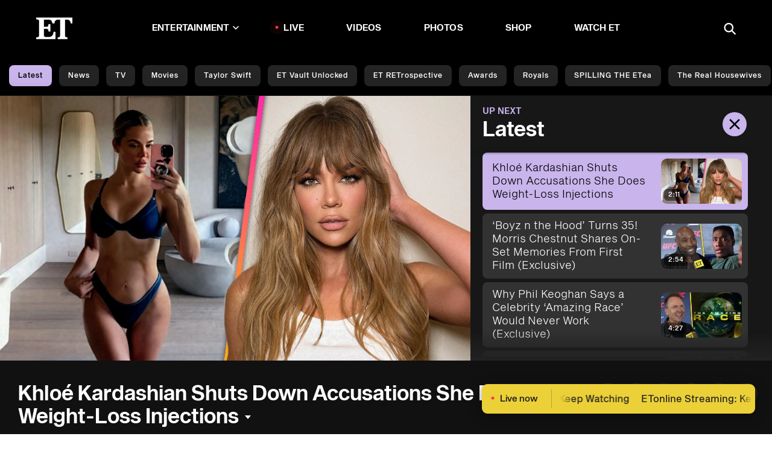

--- FILE ---
content_type: image/svg+xml
request_url: https://www.etonline.com/img/icons/play-arrow.svg
body_size: -369
content:
<svg viewBox="0 0 32 32" xmlns="http://www.w3.org/2000/svg"><path d="m29.85 16.01-13.85 8-13.85 7.99v-15.99-15.99l13.85 8z"/></svg>